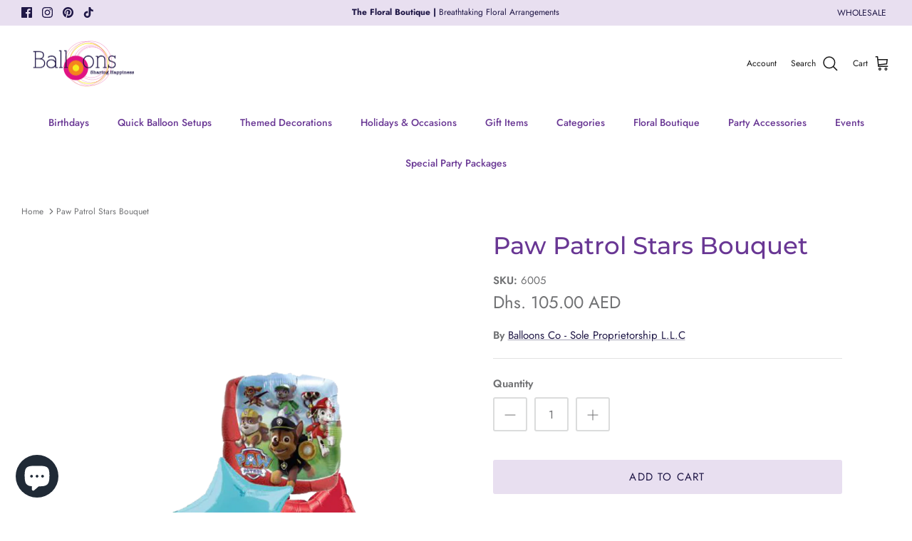

--- FILE ---
content_type: text/css
request_url: https://balloonsme.com/cdn/shop/t/2/assets/dropdown.css?v=168108909076917271501677002643
body_size: -421
content:
.custom-select{width:100%!important;position:relative;font-family:Arial;font-size:16px;line-height:15px;font-family:Futura,sans-serif;font-weight:400;font-style:normal;background:#fff;color:#707173;border:1.5px solid #dbdcdc;padding:.8em 15px;margin:0;vertical-align:middle;max-width:100%;border-radius:3px;-webkit-appearance:none;box-sizing:border-box}
/*# sourceMappingURL=/cdn/shop/t/2/assets/dropdown.css.map?v=168108909076917271501677002643 */
